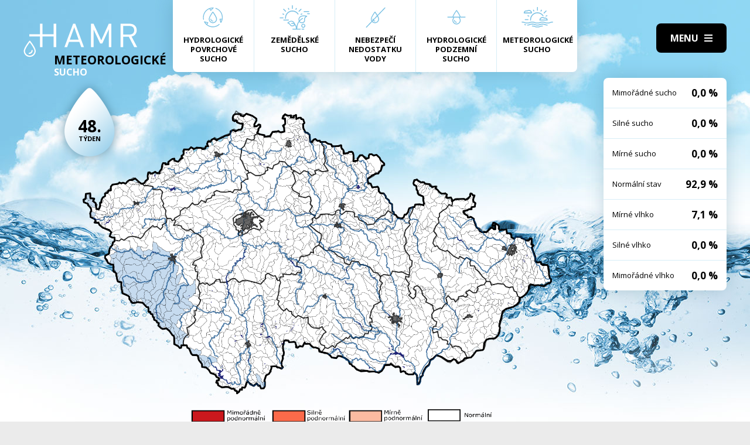

--- FILE ---
content_type: text/html; charset=UTF-8
request_url: https://hamr.chmi.cz/meteorologicke-2022-48
body_size: 5694
content:
 <!DOCTYPE html> <html> <head> <meta charset="utf-8" /> <link href="//fonts.googleapis.com/css?family=Open+Sans:300,300i,400,400i,600,600i,700,700i&subset=latin-ext" rel="stylesheet" type="text/css"> <link href="https://hamr.chmi.cz/css/8387fccacb5304fb8be9df0359ab8bd9.css?6af12b2" rel="stylesheet" type="text/css"/> <title></title> <meta name="Keywords" content=""> <meta name="Description" content=""> <meta property="og:site_name" content="HAMR"> <meta name="apple-mobile-web-app-title" content="Hamr.chmi.cz"> <script type="text/javascript" src="/scripts/jquery-3.2.1.min.js"></script> <script src="/scripts/input-replace.js" type="text/javascript"></script> <script src="/scripts/main.js" type="text/javascript"></script> <meta name="MobileOptimized" content="width" /> <meta name="HandheldFriendly" content="true" /> <meta name="viewport" content="width=device-width, initial-scale=1.0, user-scalable=yes" /> <script type="text/javascript"> $(window).scroll(function() {	if ($(window).scrollTop() > 20) {	$('#page').addClass('headerFix--on');	} else {	$('#page').removeClass('headerFix--on');	}	}); </script> <meta name="robots" content="index,follow"> </head> <body class="cs"> <div id="page"> <header role="banner"> <div class="section section--header"> <div class="header"> <div class="logo"> <a class="logo__link" href="/" title="Úvodní stránka"><img class="logo__img" src="/img/logo.svg" alt=""></a> </div> <div class="menuBtn" title="Navigace" id="menuBtn"><span><em></em></span></div> <nav class="respNav" role="navigation"> <div class="respNavIn"> <ul class="nav nav--respNavLvl1"> <li class="nav__item nav__item--respNavLvl1"> <div class="nav__itemBox nav__itemBox--respNavLvl1"><a href="/povrchove-2026-2" class="nav__link nav__link--respNavLvl1"><span class="nav__linkIco"><img src="/img/hp_ico01.svg" alt=""></span><span class="nav__linkText">Hydrologické povrchové sucho</span></a></div> </li> <li class="nav__item nav__item--respNavLvl1"> <div class="nav__itemBox nav__itemBox--respNavLvl1"><a href="/zemedelske-2026-2" class="nav__link nav__link--respNavLvl1"><span class="nav__linkIco"><img src="/img/hp_ico02.svg" alt=""></span><span class="nav__linkText">Zemědělské sucho</span></a></div> </li> <li class="nav__item nav__item--respNavLvl1"> <div class="nav__itemBox nav__itemBox--respNavLvl1"><a href="/nedostatek-2026-2" class="nav__link nav__link--respNavLvl1"><span class="nav__linkIco"><img src="/img/hp_ico03.svg" alt=""></span><span class="nav__linkText">Nebezpečí nedostatku vody</span></a></div> </li> <li class="nav__item nav__item--respNavLvl1"> <div class="nav__itemBox nav__itemBox--respNavLvl1"><a href="/pozemni-2026-2" class="nav__link nav__link--respNavLvl1"><span class="nav__linkIco"><img src="/img/hp_ico04.svg" alt=""></span><span class="nav__linkText">Hydrologické podzemní sucho</span></a></div> </li> <li class="nav__item nav__item--respNavLvl1"> <div class="nav__itemBox nav__itemBox--respNavLvl1"><a href="/meteorologicke-2026-2" class="nav__link nav__link--respNavLvl1"><span class="nav__linkIco"><img src="/img/hp_ico05.svg" alt=""></span><span class="nav__linkText">Meteorologické sucho</span></a></div> </li> </ul> <ul class="nav nav--respNavLvl1"> <li class="nav__item nav__item--respNavLvl1 " id="liresp1"> <div class="nav__itemBox nav__itemBox--respNavLvl1"> <a class="nav__link nav__link--respNavLvl1" href="/aktuality"><span class="nav__linkText">Aktuality <!-- by Texy2! --></span></a> </div> <div class="submenu submenu--respNavLvl1"> </div> </li> <li class="nav__item nav__item--respNavLvl1 " id="liresp2"> <div class="nav__itemBox nav__itemBox--respNavLvl1"> <a class="nav__link nav__link--respNavLvl1" href="/metodiky"><span class="nav__linkText">Metodiky</span></a> </div> <div class="submenu submenu--respNavLvl1"> </div> </li> <li class="nav__item nav__item--respNavLvl1 " id="liresp3"> <div class="nav__itemBox nav__itemBox--respNavLvl1"> <a class="nav__link nav__link--respNavLvl1" href="/o-projektu"><span class="nav__linkText">O projektu</span></a> </div> <div class="submenu submenu--respNavLvl1"> </div> </li> <li class="nav__item nav__item--respNavLvl1 " id="liresp4"> <div class="nav__itemBox nav__itemBox--respNavLvl1"> <a class="nav__link nav__link--respNavLvl1" href="/kontakt"><span class="nav__linkText">Kontakt</span></a> </div> <div class="submenu submenu--respNavLvl1"> </div> </li> </ul> <a href="/hamr-JS/" class="btn btn2">Vstup pro odborníky <i class="fa minw fa-user-circle"></i></a> </div> </nav> <div id="dark"></div> </div> </div> </header> <main style="background-image: url(/img/bg3.jpg);"> <section class="mapBox"> <div class="section fullwidth"> <nav class="mapNav"> <ul class="mapNavIn"> <li class="mapNav__item"> <a href="/povrchove-2026-2" class="mapNav__link"><img src="/img/hp_ico01.svg" alt="" class="mapNav__ico"><span class="mapNav__linkText">Hydrologické povrchové sucho</span></a> </li> <li class="mapNav__item"> <a href="/zemedelske-2026-2" class="mapNav__link"><img src="/img/hp_ico02.svg" alt="" class="mapNav__ico"><span class="mapNav__linkText">Zemědělské sucho</span></a> </li> <li class="mapNav__item"> <a href="/nedostatek-2026-2" class="mapNav__link"><img src="/img/hp_ico03.svg" alt="" class="mapNav__ico"><span class="mapNav__linkText">Nebezpečí nedostatku vody</span></a> </li> <li class="mapNav__item"> <a href="/pozemni-2026-2" class="mapNav__link"><img src="/img/hp_ico04.svg" alt="" class="mapNav__ico"><span class="mapNav__linkText">Hydrologické podzemní sucho</span></a> </li> <li class="mapNav__item"> <a href="/meteorologicke-2026-2" class="mapNav__link"><img src="/img/hp_ico05.svg" alt="" class="mapNav__ico"><span class="mapNav__linkText" style="max-width: 9em;">Meteorologické sucho</span></a> </li> </ul> </nav> <div class="map"> <h1 class="map__hdr"> <div class="map__hdrText"> Meteorologické <div class="hgl">sucho</div> </div> <div class="map__week"> <strong>48.</strong> týden </div> </h1> <div class="mapImg"> <div class="mapImgBox"> <img src="/img/maps/2022/48-meteo.png" alt=""> </div> </div> <div class="calBox"> <div class="cal"> <div class="calIn"> <a href="/meteorologicke-2022-47" class="arr"><i class="fa fa-angle-left"></i></a> <a href="/meteorologicke-2022-49" class="arr arr--next"><i class="fa fa-angle-left"></i></a> <div class="cal__hdr">48. týden</div> <div class="cal__hdr">28. 11. &ndash; 4. 12.</div> <div class="cal__year">2022</div> </div> <div class="week"> <a href="/meteorologicke-2022-1" class="week__num">1 <span class="dialogHlp" id="d1" >3. 1. - 9. 1. 2022</span> </a> <a href="/meteorologicke-2022-2" class="week__num">2 <span class="dialogHlp" id="d1" >10. 1. - 16. 1. 2022</span> </a> <a href="/meteorologicke-2022-3" class="week__num">3 <span class="dialogHlp" id="d1" >17. 1. - 23. 1. 2022</span> </a> <a href="/meteorologicke-2022-4" class="week__num">4 <span class="dialogHlp" id="d1" >24. 1. - 30. 1. 2022</span> </a> <a href="/meteorologicke-2022-5" class="week__num">5 <span class="dialogHlp" id="d1" >31. 1. - 6. 2. 2022</span> </a> <a href="/meteorologicke-2022-6" class="week__num">6 <span class="dialogHlp" id="d1" >7. 2. - 13. 2. 2022</span> </a> <a href="/meteorologicke-2022-7" class="week__num">7 <span class="dialogHlp" id="d1" >14. 2. - 20. 2. 2022</span> </a> <a href="/meteorologicke-2022-8" class="week__num">8 <span class="dialogHlp" id="d1" >21. 2. - 27. 2. 2022</span> </a> <a href="/meteorologicke-2022-9" class="week__num">9 <span class="dialogHlp" id="d1" >28. 2. - 6. 3. 2022</span> </a> <a href="/meteorologicke-2022-10" class="week__num">10 <span class="dialogHlp" id="d1" >7. 3. - 13. 3. 2022</span> </a> <a href="/meteorologicke-2022-11" class="week__num">11 <span class="dialogHlp" id="d1" >14. 3. - 20. 3. 2022</span> </a> <a href="/meteorologicke-2022-12" class="week__num">12 <span class="dialogHlp" id="d1" >21. 3. - 27. 3. 2022</span> </a> <a href="/meteorologicke-2022-13" class="week__num">13 <span class="dialogHlp" id="d1" >28. 3. - 3. 4. 2022</span> </a> <a href="/meteorologicke-2022-14" class="week__num">14 <span class="dialogHlp" id="d1" >4. 4. - 10. 4. 2022</span> </a> <a href="/meteorologicke-2022-15" class="week__num">15 <span class="dialogHlp" id="d1" >11. 4. - 17. 4. 2022</span> </a> <a href="/meteorologicke-2022-16" class="week__num">16 <span class="dialogHlp" id="d1" >18. 4. - 24. 4. 2022</span> </a> <a href="/meteorologicke-2022-17" class="week__num">17 <span class="dialogHlp" id="d1" >25. 4. - 1. 5. 2022</span> </a> <a href="/meteorologicke-2022-18" class="week__num">18 <span class="dialogHlp" id="d1" >2. 5. - 8. 5. 2022</span> </a> <a href="/meteorologicke-2022-19" class="week__num">19 <span class="dialogHlp" id="d1" >9. 5. - 15. 5. 2022</span> </a> <a href="/meteorologicke-2022-20" class="week__num">20 <span class="dialogHlp" id="d1" >16. 5. - 22. 5. 2022</span> </a> <a href="/meteorologicke-2022-21" class="week__num">21 <span class="dialogHlp" id="d1" >23. 5. - 29. 5. 2022</span> </a> <a href="/meteorologicke-2022-22" class="week__num">22 <span class="dialogHlp" id="d1" >30. 5. - 5. 6. 2022</span> </a> <a href="/meteorologicke-2022-23" class="week__num">23 <span class="dialogHlp" id="d1" >6. 6. - 12. 6. 2022</span> </a> <a href="/meteorologicke-2022-24" class="week__num">24 <span class="dialogHlp" id="d1" >13. 6. - 19. 6. 2022</span> </a> <a href="/meteorologicke-2022-25" class="week__num">25 <span class="dialogHlp" id="d1" >20. 6. - 26. 6. 2022</span> </a> <a href="/meteorologicke-2022-26" class="week__num">26 <span class="dialogHlp" id="d1" >27. 6. - 3. 7. 2022</span> </a> <a href="/meteorologicke-2022-28" class="week__num">28 <span class="dialogHlp" id="d1" >11. 7. - 17. 7. 2022</span> </a> <a href="/meteorologicke-2022-29" class="week__num">29 <span class="dialogHlp" id="d1" >18. 7. - 24. 7. 2022</span> </a> <a href="/meteorologicke-2022-30" class="week__num">30 <span class="dialogHlp" id="d1" >25. 7. - 31. 7. 2022</span> </a> <a href="/meteorologicke-2022-31" class="week__num">31 <span class="dialogHlp" id="d1" >1. 8. - 7. 8. 2022</span> </a> <a href="/meteorologicke-2022-32" class="week__num">32 <span class="dialogHlp" id="d1" >8. 8. - 14. 8. 2022</span> </a> <a href="/meteorologicke-2022-33" class="week__num">33 <span class="dialogHlp" id="d1" >15. 8. - 21. 8. 2022</span> </a> <a href="/meteorologicke-2022-34" class="week__num">34 <span class="dialogHlp" id="d1" >22. 8. - 28. 8. 2022</span> </a> <a href="/meteorologicke-2022-35" class="week__num">35 <span class="dialogHlp" id="d1" >29. 8. - 4. 9. 2022</span> </a> <a href="/meteorologicke-2022-36" class="week__num">36 <span class="dialogHlp" id="d1" >5. 9. - 11. 9. 2022</span> </a> <a href="/meteorologicke-2022-37" class="week__num">37 <span class="dialogHlp" id="d1" >12. 9. - 18. 9. 2022</span> </a> <a href="/meteorologicke-2022-38" class="week__num">38 <span class="dialogHlp" id="d1" >19. 9. - 25. 9. 2022</span> </a> <a href="/meteorologicke-2022-39" class="week__num">39 <span class="dialogHlp" id="d1" >26. 9. - 2. 10. 2022</span> </a> <a href="/meteorologicke-2022-40" class="week__num">40 <span class="dialogHlp" id="d1" >3. 10. - 9. 10. 2022</span> </a> <a href="/meteorologicke-2022-41" class="week__num">41 <span class="dialogHlp" id="d1" >10. 10. - 16. 10. 2022</span> </a> <a href="/meteorologicke-2022-42" class="week__num">42 <span class="dialogHlp" id="d1" >17. 10. - 23. 10. 2022</span> </a> <a href="/meteorologicke-2022-43" class="week__num">43 <span class="dialogHlp" id="d1" >24. 10. - 30. 10. 2022</span> </a> <a href="/meteorologicke-2022-44" class="week__num">44 <span class="dialogHlp" id="d1" >31. 10. - 6. 11. 2022</span> </a> <a href="/meteorologicke-2022-45" class="week__num">45 <span class="dialogHlp" id="d1" >7. 11. - 13. 11. 2022</span> </a> <a href="/meteorologicke-2022-46" class="week__num">46 <span class="dialogHlp" id="d1" >14. 11. - 20. 11. 2022</span> </a> <a href="/meteorologicke-2022-47" class="week__num">47 <span class="dialogHlp" id="d1" >21. 11. - 27. 11. 2022</span> </a> <a href="/meteorologicke-2022-48" class="week__num week__num--active">48 <span class="dialogHlp" id="d1" >28. 11. - 4. 12. 2022</span> </a> <a href="/meteorologicke-2022-49" class="week__num">49 <span class="dialogHlp" id="d1" >5. 12. - 11. 12. 2022</span> </a> <a href="/meteorologicke-2022-50" class="week__num">50 <span class="dialogHlp" id="d1" >12. 12. - 18. 12. 2022</span> </a> <a href="/meteorologicke-2022-51" class="week__num">51 <span class="dialogHlp" id="d1" >19. 12. - 25. 12. 2022</span> </a> <a href="/meteorologicke-2022-52" class="week__num">52 <span class="dialogHlp" id="d1" >26. 12. - 1. 1. 2023</span> </a> </div> <div class="mapNums"> <table class="mapNums__table"> <tr> <th>Mimořádné sucho</th> <td>0,0 %</td> </tr> <tr> <th>Silné sucho</th> <td>0,0 %</td> </tr> <tr> <th>Mírné sucho</th> <td>0,0 %</td> </tr> <tr> <th>Normální stav</th> <td>92,9 %</td> </tr> <tr> <th>Mírné vlhko</th> <td>7,1 %</td> </tr> <tr> <th>Silné vlhko</th> <td>0,0 %</td> </tr> <tr> <th>Mimořádné vlhko</th> <td>0,0 %</td> </tr> </table> </div> </div> <div class="calBtns"> <div class="timeBtn"> <div class="btn btn--ico btn--active" onclick="$('#timeWin').fadeIn().css('display', 'flex');"><span>Vyberte rok</span><span><i class="fa fa-calendar minw"></i></span></div> <div class="timeWin" id="timeWin"> <div class="timeWin__hdr">Vyberte rok</div> <div class="timeWin__close" onclick="$('#timeWin').hide();"><i class="fa minw fa-times"></i></div> <a href="/meteorologicke-1981-1" class="timeWin__item">1981</a> <a href="/meteorologicke-1982-1" class="timeWin__item">1982</a> <a href="/meteorologicke-1983-1" class="timeWin__item">1983</a> <a href="/meteorologicke-1984-1" class="timeWin__item">1984</a> <a href="/meteorologicke-1985-1" class="timeWin__item">1985</a> <a href="/meteorologicke-1986-1" class="timeWin__item">1986</a> <a href="/meteorologicke-1987-1" class="timeWin__item">1987</a> <a href="/meteorologicke-1988-1" class="timeWin__item">1988</a> <a href="/meteorologicke-1989-1" class="timeWin__item">1989</a> <a href="/meteorologicke-1990-1" class="timeWin__item">1990</a> <a href="/meteorologicke-1991-1" class="timeWin__item">1991</a> <a href="/meteorologicke-1992-1" class="timeWin__item">1992</a> <a href="/meteorologicke-1993-1" class="timeWin__item">1993</a> <a href="/meteorologicke-1994-1" class="timeWin__item">1994</a> <a href="/meteorologicke-1995-1" class="timeWin__item">1995</a> <a href="/meteorologicke-1996-1" class="timeWin__item">1996</a> <a href="/meteorologicke-1997-1" class="timeWin__item">1997</a> <a href="/meteorologicke-1998-1" class="timeWin__item">1998</a> <a href="/meteorologicke-1999-1" class="timeWin__item">1999</a> <a href="/meteorologicke-2000-1" class="timeWin__item">2000</a> <a href="/meteorologicke-2001-1" class="timeWin__item">2001</a> <a href="/meteorologicke-2002-1" class="timeWin__item">2002</a> <a href="/meteorologicke-2003-1" class="timeWin__item">2003</a> <a href="/meteorologicke-2004-1" class="timeWin__item">2004</a> <a href="/meteorologicke-2005-1" class="timeWin__item">2005</a> <a href="/meteorologicke-2006-1" class="timeWin__item">2006</a> <a href="/meteorologicke-2007-1" class="timeWin__item">2007</a> <a href="/meteorologicke-2008-1" class="timeWin__item">2008</a> <a href="/meteorologicke-2009-1" class="timeWin__item">2009</a> <a href="/meteorologicke-2010-1" class="timeWin__item">2010</a> <a href="/meteorologicke-2011-1" class="timeWin__item">2011</a> <a href="/meteorologicke-2012-1" class="timeWin__item">2012</a> <a href="/meteorologicke-2013-1" class="timeWin__item">2013</a> <a href="/meteorologicke-2014-1" class="timeWin__item">2014</a> <a href="/meteorologicke-2015-1" class="timeWin__item">2015</a> <a href="/meteorologicke-2016-1" class="timeWin__item">2016</a> <a href="/meteorologicke-2017-1" class="timeWin__item">2017</a> <a href="/meteorologicke-2018-1" class="timeWin__item">2018</a> <a href="/meteorologicke-2019-1" class="timeWin__item">2019</a> <a href="/meteorologicke-2020-1" class="timeWin__item">2020</a> <a href="/meteorologicke-2021-1" class="timeWin__item">2021</a> <a href="/meteorologicke-2022-1" class="timeWin__item">2022</a> <a href="/meteorologicke-2023-1" class="timeWin__item">2023</a> <a href="/meteorologicke-2024-1" class="timeWin__item">2024</a> <a href="/meteorologicke-2025-1" class="timeWin__item">2025</a> <a href="/meteorologicke-2026-1" class="timeWin__item">2026</a> </div> </div> <div class="timeBtn timeBtn--forWeek"> <div class="btn btn--ico" onclick="$('#timeWin2').fadeIn().css('display', 'flex');"><span>Vyberte týden</span><span><i class="fa fa-calendar-alt minw"></i></span></div> <div class="timeWin" id="timeWin2"> <div class="timeWin__hdr">Vyberte týden</div> <div class="timeWin__close" onclick="$('#timeWin2').hide();"><i class="fa minw fa-times"></i></div> <a href="/meteorologicke-2022-1" class="timeWin__item timeWin__item--week">1</a> <a href="/meteorologicke-2022-2" class="timeWin__item timeWin__item--week">2</a> <a href="/meteorologicke-2022-3" class="timeWin__item timeWin__item--week">3</a> <a href="/meteorologicke-2022-4" class="timeWin__item timeWin__item--week">4</a> <a href="/meteorologicke-2022-5" class="timeWin__item timeWin__item--week">5</a> <a href="/meteorologicke-2022-6" class="timeWin__item timeWin__item--week">6</a> <a href="/meteorologicke-2022-7" class="timeWin__item timeWin__item--week">7</a> <a href="/meteorologicke-2022-8" class="timeWin__item timeWin__item--week">8</a> <a href="/meteorologicke-2022-9" class="timeWin__item timeWin__item--week">9</a> <a href="/meteorologicke-2022-10" class="timeWin__item timeWin__item--week">10</a> <a href="/meteorologicke-2022-11" class="timeWin__item timeWin__item--week">11</a> <a href="/meteorologicke-2022-12" class="timeWin__item timeWin__item--week">12</a> <a href="/meteorologicke-2022-13" class="timeWin__item timeWin__item--week">13</a> <a href="/meteorologicke-2022-14" class="timeWin__item timeWin__item--week">14</a> <a href="/meteorologicke-2022-15" class="timeWin__item timeWin__item--week">15</a> <a href="/meteorologicke-2022-16" class="timeWin__item timeWin__item--week">16</a> <a href="/meteorologicke-2022-17" class="timeWin__item timeWin__item--week">17</a> <a href="/meteorologicke-2022-18" class="timeWin__item timeWin__item--week">18</a> <a href="/meteorologicke-2022-19" class="timeWin__item timeWin__item--week">19</a> <a href="/meteorologicke-2022-20" class="timeWin__item timeWin__item--week">20</a> <a href="/meteorologicke-2022-21" class="timeWin__item timeWin__item--week">21</a> <a href="/meteorologicke-2022-22" class="timeWin__item timeWin__item--week">22</a> <a href="/meteorologicke-2022-23" class="timeWin__item timeWin__item--week">23</a> <a href="/meteorologicke-2022-24" class="timeWin__item timeWin__item--week">24</a> <a href="/meteorologicke-2022-25" class="timeWin__item timeWin__item--week">25</a> <a href="/meteorologicke-2022-26" class="timeWin__item timeWin__item--week">26</a> <a href="/meteorologicke-2022-28" class="timeWin__item timeWin__item--week">28</a> <a href="/meteorologicke-2022-29" class="timeWin__item timeWin__item--week">29</a> <a href="/meteorologicke-2022-30" class="timeWin__item timeWin__item--week">30</a> <a href="/meteorologicke-2022-31" class="timeWin__item timeWin__item--week">31</a> <a href="/meteorologicke-2022-32" class="timeWin__item timeWin__item--week">32</a> <a href="/meteorologicke-2022-33" class="timeWin__item timeWin__item--week">33</a> <a href="/meteorologicke-2022-34" class="timeWin__item timeWin__item--week">34</a> <a href="/meteorologicke-2022-35" class="timeWin__item timeWin__item--week">35</a> <a href="/meteorologicke-2022-36" class="timeWin__item timeWin__item--week">36</a> <a href="/meteorologicke-2022-37" class="timeWin__item timeWin__item--week">37</a> <a href="/meteorologicke-2022-38" class="timeWin__item timeWin__item--week">38</a> <a href="/meteorologicke-2022-39" class="timeWin__item timeWin__item--week">39</a> <a href="/meteorologicke-2022-40" class="timeWin__item timeWin__item--week">40</a> <a href="/meteorologicke-2022-41" class="timeWin__item timeWin__item--week">41</a> <a href="/meteorologicke-2022-42" class="timeWin__item timeWin__item--week">42</a> <a href="/meteorologicke-2022-43" class="timeWin__item timeWin__item--week">43</a> <a href="/meteorologicke-2022-44" class="timeWin__item timeWin__item--week">44</a> <a href="/meteorologicke-2022-45" class="timeWin__item timeWin__item--week">45</a> <a href="/meteorologicke-2022-46" class="timeWin__item timeWin__item--week">46</a> <a href="/meteorologicke-2022-47" class="timeWin__item timeWin__item--week">47</a> <a href="/meteorologicke-2022-48" class="timeWin__item timeWin__item--week">48</a> <a href="/meteorologicke-2022-49" class="timeWin__item timeWin__item--week">49</a> <a href="/meteorologicke-2022-50" class="timeWin__item timeWin__item--week">50</a> <a href="/meteorologicke-2022-51" class="timeWin__item timeWin__item--week">51</a> <a href="/meteorologicke-2022-52" class="timeWin__item timeWin__item--week">52</a> </div> </div> <a href="#spec" class="scrollto btn btn--ico"><span>Zjistit více</span><span><i class="fa minw fa-angle-down"></i></span></a> <!-- IG - adding info popover - start --> <!-- <div class="timeBtn"> <div class="btn btn--ico btn--active" onclick="$('#infoWin').fadeIn().css('display', 'flex');"><span>Informace</span><span><i class="fa fa-question-circle minw"></i></span></div> <div class="timeWin" id="infoWin"> <div class="timeWin__hdr">Informace k výsledkům modelu</div> <div class="timeWin__close" onclick="$('#infoWin').hide();"><i class="fa minw fa-times"></i></div> </div> </div> --> <!-- IG - adding info popover - start --> </div> </div> </div> </div> </section> <section> <div class="section"> <div class="content" id="spec"> <h2 class="spec">Vyhodnocení sucha v tomto týdnu</h2> <div class="videoBox"> <div class="videoIn"> <div class="videoIframe"> <iframe width="478" height="269" src="https://www.youtube.com/embed/j_aOBPBhsHE" frameborder="0" allow="accelerometer; autoplay; encrypted-media; gyroscope; picture-in-picture" allowfullscreen></iframe> </div> <img src="/img/stin.png" class="center-block" alt=""> </div> <div class="videoText"> ﻿Dobrý den,<br /> vítejte u pravidelného přehledu stavu vody v krajině. V minulém týdnu vypadávaly srážky každý den kromě čtvrtka. Největší úhrny byly zaznamenány v pátek, kdy na některých místech Čech spadlo maximálně 5 až 7 mm. <br /> <br /> SRÁŽKY<br /> Celkově za týden spadlo v průměru 3 mm srážek, v Čechách 4 mm a na Moravě 2 mm, což odpovídá 38 procentům normálu pro toto období.<br /> <br /> TENDENCE <br /> Hladiny většiny sledovaných toků na našem území byly v průběhu týdne setrvalé nebo mírně kolísaly s převládající klesající tendencí. Celkové týdenní rozdíly hladin se pohybovaly nejčastěji mezi 0 až -8 cm.<br /> <br /> PRŮTOKY<br /> Průtoky byly v porovnání s dlouhodobými prosincovými normály podprůměrné, většinou v rozmezí 20 až 85 % Qm. Průměrné až mírně nadprůměrné průtoky s hodnotami maximálně do 2násobku průměru měly toky v povodí horní Vltavy, Otavy, Lužnice, Malše, Berounky a Sázavy. I nadále se největší počet profilů s průtoky pod jednou čtvrtinou normálu vyskytoval v povodí Moravy po Dyji.<br /> <br /> VODNOSTI<br /> Z hlediska hydrologického sucha zůstala situace oproti předešlému týdnu bez výraznější změny. Velmi slabé zhoršení nastalo jen v povodí Moravy po Dyji. Průtoky na úrovni hydrologického sucha (Q364–355d) se i nadále vyskytovaly zejména na přítocích Vltavy v Praze a středočeském kraji, v povodí horní Moravy, Odry, dolního Labe a Ohře a ojediněle i jinde.<br /> <br /> SNÍH<br /> Nejvydatnější srážky vypadávaly v pátek a v noci z pátku na sobotu, kdy sněžilo téměř na celém území a připadlo nejčastěji 2 až 5 cm v Čechách, Na Moravě napadlo ponejvíce do 2 cm a na jihovýchodě našeho území ležel většinou jen poprašek sněhu. V neděli se oteplilo a sníh v polohách do 900 m n. m. roztál. Celkově sněhu oproti minulému týdnu slabě přibylo v polohách nad 700 m n. m.<br /> <br /> PODZEMNÍ VODY<br /> <br /> ZÁVĚR<br /> Hladina podzemní vody v mělkých vrtech byla v 48. týdnu na území ČR celkově normální. Silně nadnormální hladina byla zaznamenána v povodí střední Vltavy. Silně podnormální hladina byla v povodí Ploučnice, Lužické Nisy a Smědé, Stěnavy, Olše a Ostravice, Bečvy, dolní Moravy a oblasti soutoku Moravy a Dyje. <br /> <br /> <br /> <br /> [Kristýna Krejčová] </div> </div> <h2 class="spec">Co je to sucho?</h2> <div class="centerText"> <p style="margin-bottom: 13px;">Sucho a nedostatek vody jsou pojmy, které je třeba od sebe správně rozlišovat.</p> <p><b>Sucho</b>&nbsp;představuje dočasný pokles dostupnosti vody a je považováno za přirozený jev. Pro sucho je charakteristický jeho pozvolný začátek, značný plošný rozsah a dlouhé trvání. Přirozeně dochází k výskytu sucha, pokud se nad daným územím vyskytne anomálie v atmosférických cirkulačních procesech v podobě vysokého tlaku vzduchu beze srážek, která setrvává po dlouhou dobu nad určitým územím.</p> <p style="margin-bottom: 13px;"><b>Nedostatek&nbsp;vody</b> je definován jako situace, kdy vodní zdroj není dostatečný pro uspokojení dlouhodobých průměrných požadavků na vodu.</p> <p style="margin-bottom: 13px;">Sucho se dělí na meteorologické, agronomické, hydrologické a socioekonomické. Z toho vychází samotný název systému <b>HAMR</b> (<b>H</b>ydrologie,&nbsp;<b>A</b>gronomie,&nbsp;<b>M</b>eteorologie a&nbsp;<b>R</b>etence).</p> </div> <div class="logoBox"> <a href="" class="logoBox__item"><img src="/img/l1.png" alt=""></a> <a href="" class="logoBox__item"><img src="/img/l2.png" alt=""></a> <a href="" class="logoBox__item"><img src="/img/l3.png" alt=""></a> <a href="" class="logoBox__item"><img src="/img/l4.png" alt=""></a> <a href="" class="logoBox__item"><img src="/img/l5.png" alt=""></a> </div> </div> </div> </section> </main> <script type="text/javascript"> $(document).ready(function() {	$(".scrollto").click(function(event) {	event.preventDefault();	$('html,body').animate({	scrollTop: $('#' + this.hash.substring(1)).offset().top - 1	}, 1200);	});	}); </script> <footer role="contentinfo"> <div class="section section--footer"> <div class="footer"> <div class="row"> <div> [2] Právní ujednání, všeobecné podmínky a © 2019 </div> <div> <a href="/mapa-webu/" class="in">Mapa webu</a> <a href="http://www.netservis.cz/" title="NETservis s.r.o." onclick="return ! window.open( this.href );">NETservis s.r.o.</a> </div> </div> </div> </div> </footer> </div> <!-- /#page --> </body> </html> 